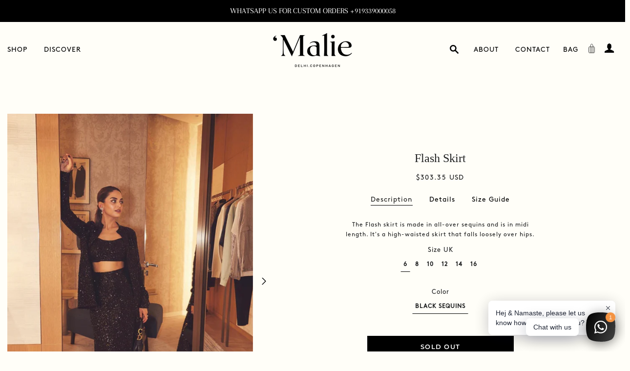

--- FILE ---
content_type: text/css
request_url: https://www.malieofficial.com/cdn/shop/t/33/assets/custom_new.scss.css?v=136732630527352260481633167474
body_size: 2503
content:
@font-face{font-family:Moneta-Bold;src:url(Moneta-Bold.eot?#iefix) format("embedded-opentype"),url(Moneta-Bold.otf) format("opentype"),url(Moneta-Bold.woff) format("woff"),url(Moneta-Bold.ttf) format("truetype"),url(Moneta-Bold.svg#Moneta-Bold) format("svg");font-weight:400;font-style:normal}@font-face{font-family:MinionPro-Regular;src:url(MinionPro-Regular.eot?#iefix) format("embedded-opentype"),url(MinionPro-Regular.otf) format("opentype"),url(MinionPro-Regular.woff) format("woff"),url(MinionPro-Regular.ttf) format("truetype"),url(MinionPro-Regular.svg#MinionPro-Regular) format("svg");font-weight:400;font-style:normal}@font-face{font-family:RoxboroughCF-Regular;src:url(RoxboroughCF-Regular.eot?#iefix) format("embedded-opentype"),url(RoxboroughCF-Regular.otf) format("opentype"),url(RoxboroughCF-Regular.woff) format("woff"),url(RoxboroughCF-Regular.ttf) format("truetype"),url(RoxboroughCF-Regular.svg#RoxboroughCF-Regular) format("svg");font-weight:400;font-style:normal}@font-face{font-family:Brown-Regular;src:url(Brown-Regular.eot?#iefix) format("embedded-opentype"),url(Brown-Regular.otf) format("opentype"),url(Brown-Regular.woff) format("woff"),url(Brown-Regular.ttf) format("truetype"),url(Brown-Regular.svg#Brown-Regular) format("svg");font-weight:400;font-style:normal}@font-face{font-family:Brown-Light;src:url(Brown-Light.eot?#iefix) format("embedded-opentype"),url(Brown-Light.otf) format("opentype"),url(Brown-Light.woff) format("woff"),url(Brown-Light.ttf) format("truetype"),url(Brown-Light.svg#Brown-Light) format("svg");font-weight:400;font-style:normal}@font-face{font-family:Brown-Bold;src:url(Brown-Bold.eot?#iefix) format("embedded-opentype"),url(Brown-Bold.otf) format("opentype"),url(Brown-Bold.woff) format("woff"),url(Brown-Bold.ttf) format("truetype"),url(Brown-Bold.svg#Brown-Bold) format("svg");font-weight:400;font-style:normal}body{background:#fffef8}.hero__slide .hero__subtitle,.hero--adapt .hero__subtitle{font-size:12px;font-family:Brown-Regular;font-weight:400}.hero__slide .hero__title,.hero--adapt .hero__title{font-size:77px;font-family:RoxboroughCF-Regular;font-weight:400}.index-newsletter-section .newsletter{padding:0}.index-newsletter-section .newsletter .wrapper{display:flex;align-items:center;justify-content:center;padding-top:15px}.index-newsletter-section .newsletter .wrapper .section-subheading{margin:0;padding-right:50px}.index-newsletter-section .newsletter .wrapper .section-subheading .hr--small{display:none}.index-newsletter-section .newsletter .wrapper .section-subheading p{margin:0;font-family:Brown-Regular;font-weight:400;font-size:16px;letter-spacing:1px}.index-newsletter-section .newsletter .wrapper .contact-form{margin:0;width:100%;max-width:380px}.index-newsletter-section .newsletter .wrapper .contact-form .newsletter--form{padding:0;background:none}.index-newsletter-section .newsletter .wrapper .contact-form .newsletter--form .input-group{display:flex;align-items:center;border-bottom:#000 solid 1px}.index-newsletter-section .newsletter .wrapper .contact-form .newsletter--form .input-group img{width:30px}.index-newsletter-section .newsletter .wrapper .contact-form .newsletter--form .input-group button{display:flex;align-items:center}.index-newsletter-section .newsletter .wrapper .contact-form .newsletter--form .input-group input#Email{color:#b1b1b1;background:none;font-style:normal;font-weight:400!important;padding:15px 0;height:auto;min-height:0;font-family:Brown-Regular;font-weight:400;font-size:16px;letter-spacing:1px}.index-newsletter-section .newsletter .wrapper .contact-form .newsletter--form .input-group input#Email::-webkit-input-placeholder{color:#b1b1b1;opacity:1}.index-newsletter-section .newsletter .wrapper .contact-form .newsletter--form .input-group input#Email::-moz-placeholder{color:#b1b1b1;opacity:1}.index-newsletter-section .newsletter .wrapper .contact-form .newsletter--form .input-group input#Email:-ms-input-placeholder{color:#b1b1b1;opacity:1}.index-newsletter-section .newsletter .wrapper .contact-form .newsletter--form .input-group input#Email:-moz-placeholder{color:#b1b1b1;opacity:1}.container,.wrapper{max-width:1280px;margin:0 auto;padding:0 15px}.image_collection_link_cover .collection_link_inner{display:flex}.image_collection_link_cover .collection_link_inner .collection_link_left{width:calc(100% - 437px)}.image_collection_link_cover .collection_link_inner .collection_link_left a{max-width:437px;margin:0 auto;display:table}.image_collection_link_cover .collection_link_inner .collection_link_right{width:437px;padding-top:170px}.image_collection_link_cover .collection_link_inner h2{font-family:Brown-Regular;font-style:normal;font-size:12px;text-align:center;margin:0;padding-top:30px;letter-spacing:1px}.image_collection_link_cover .collection_link_inner img{display:block}.image_link_custom{margin:0!important}.image_link_custom .image_link_custom_cover .link_custom_inner{display:flex;align-items:center}.image_link_custom .image_link_custom_cover .link_custom_inner .custom_link_left{width:30%}.image_link_custom .image_link_custom_cover .link_custom_inner .custom_link_left h2{font-family:Brown-Regular;font-style:normal;font-size:12px;text-align:center;margin:0;padding-top:30px;letter-spacing:1px}.image_link_custom .image_link_custom_cover .link_custom_inner .custom_link_left img{display:block}.image_link_custom .image_link_custom_cover .link_custom_inner .custom_link_right{width:70%}.image_link_custom .image_link_custom_cover .link_custom_inner .custom_link_right .custom_link_box{text-align:center;max-width:575px;width:calc(100% - 30px);margin:0 auto}.image_link_custom .image_link_custom_cover .link_custom_inner .custom_link_right .custom_link_box p{font-family:Brown-Regular;font-style:normal;font-size:12px;text-align:center;margin:0;padding-top:0;letter-spacing:1px;line-height:normal}.image_link_custom .image_link_custom_cover .link_custom_inner .custom_link_right .custom_link_box h2{font-family:RoxboroughCF-Regular;line-height:normal;font-style:normal;font-size:55px;max-width:380px;margin:0 auto;padding:20px 0}.image_text_different .image_text_different_cover .text_different_inner .different_left{width:65%}.image_text_different .image_text_different_cover .text_different_inner .different_right{width:35%}span.icon_texrt img{width:15px;margin-left:20px;margin-top:-5px}span.icon_texrt{display:flex;align-items:center;line-height:normal}.site-nav li a{font-size:14px;letter-spacing:1px;font-weight:400;font-family:Brown-Regular}.site-footer__linklist li a{font-family:Brown-Regular;font-style:normal;font-size:12px;text-align:center;margin:0;padding-top:0;letter-spacing:1px;line-height:normal}.footer_side{padding-top:30px;margin-top:80px;border-top:#000 solid 1px}.footer_side .site-footer .index-newsletter-section .newsletter .wrapper{display:flex;align-items:flex-start;justify-content:flex-start;flex-direction:column}.footer_side .site-footer .index-newsletter-section .newsletter .wrapper .section-subheading p{margin:0;font-family:Brown-Regular;font-weight:400;font-size:12px}.footer_side .site-footer .index-newsletter-section .newsletter .wrapper .contact-form .newsletter--form .input-group input#Email{padding:12px 0;font-size:12px}.footer_side .site-footer .index-newsletter-section .newsletter .wrapper .contact-form .newsletter--form .input-group img{width:30px}.footer_side .site-footer .index-newsletter-section .newsletter .wrapper .section-subheading{padding-bottom:15px}.footer_side .site-footer .grid__cover{display:flex;width:auto;justify-content:flex-end;text-align:right}.footer_side .site-footer .grid__cover .grid__item{width:auto;padding-left:70px}.template-page.about p{font-family:Brown-Regular;font-size:14px;max-width:1050px}.shopify-policy__body .rte{margin-bottom:15px;text-align:center;font-family:Brown-Regular;font-size:14px}.shopify-policy__body .rte ul{display:table;margin:0 auto 30px;text-align:left}.image_text_different{margin-top:0!important}.image_text_different .image_text_different_cover .text_different_inner{display:flex}.image_text_different .image_text_different_cover .text_different_inner .different_left{width:calc(100% - 400px);padding-top:270px}.image_text_different .image_text_different_cover .text_different_inner .different_left a{max-width:350px;display:table;margin:0 auto}.image_text_different .image_text_different_cover .text_different_inner .different_left a .different_link_box{position:relative}.image_text_different .image_text_different_cover .text_different_inner .different_left a .different_link_box img{display:block;margin-left:25%}.image_text_different .image_text_different_cover .text_different_inner .different_left a .different_link_box p{font-family:Brown-Regular;font-style:normal;font-size:12px;text-align:center;margin:0;letter-spacing:1px}.image_text_different .image_text_different_cover .text_different_inner .different_left a .different_link_box p.sub_text{margin-left:25%;width:100%;padding-top:20px}.image_text_different .image_text_different_cover .text_different_inner .different_left a .different_link_box .over_text_box{position:absolute;top:50%;transform:translate(-25%,-50%)}.image_text_different .image_text_different_cover .text_different_inner .different_left a .different_link_box .over_text_box p{padding:0}.image_text_different .image_text_different_cover .text_different_inner .different_left a .different_link_box .over_text_box h2{font-size:67px;font-family:RoxboroughCF-Regular;font-weight:400;text-align:center;color:#000}.image_text_different .image_text_different_cover .text_different_inner .different_right{width:400px;text-align:center}.image_text_different .image_text_different_cover .text_different_inner .different_right img{max-width:300px;display:table;margin:0 auto}.image_text_different .image_text_different_cover .text_different_inner .different_right a{font-family:Brown-Regular;font-style:normal;font-size:12px;text-align:center;margin:0;letter-spacing:1px}.image_text_different .image_text_different_cover .text_different_inner .different_right .different_link_box{padding-top:20px;padding-bottom:20px}.image_text_different .image_text_different_cover .text_different_inner .different_right .different_link_box p{font-family:Brown-Regular;font-style:normal;font-size:12px;text-align:center;margin:0;letter-spacing:1px}.image_text_different .image_text_different_cover .text_different_inner .different_right .different_link_box h2{font-size:67px;font-family:RoxboroughCF-Regular;font-weight:400;text-align:center;color:#000}.template-page.about .hero__title:after{opacity:0}.template-page.about .about_img_section .image:nth-child(2) p{padding-top:20px}.header-wrapper.header-wrapper--transparent .site-nav--mobile.text-right a img{width:18px!important}.header-wrapper:not(.header-wrapper--transparent){background-color:#fffef8!important}.header-wrapper:not(.header-wrapper--transparent) span.icon_texrt img{filter:invert(1)}.header-wrapper:not(.header-wrapper--transparent) .site-header__logo img{filter:invert(1)}.discover h1{max-width:450px;margin-left:auto;margin-right:auto}.ajaxcart__inner .ajaxcart__product .ajaxcart__row .grid .grid__item{width:100%;padding:0}.ajaxcart__inner .ajaxcart__product .ajaxcart__row .grid .grid__item .ajaxcart__product-image img{width:45%}.ajaxcart__inner .ajaxcart__product .ajaxcart__row .grid .grid__item .grid--full_price_quantity{display:flex;justify-content:space-between;flex-direction:row-reverse}.ajaxcart__inner .ajaxcart__product .ajaxcart__row .grid .grid__item .grid--full_price_quantity .ajaxcart__qty{max-width:75px;margin-left:auto}.single-option-radio label.disabled{opacity:.2}ul.product-single__thumbnails .large--one-quarter{width:14%}.product-single__add-to-cart--full-width .btn--add-to-cart{outline:none;text-transform:none}.product-single__add-to-cart--full-width .btn--add-to-cart[disabled],.product-single__add-to-cart--full-width .btn--add-to-cart.disabled{text-transform:uppercase;background-color:#000;color:#fff}ul.tabs{margin:20px 0 0;padding:0;list-style:none}ul.tabs li{background:none;color:#000;display:inline-block;padding:5px 0;cursor:pointer;border-bottom:#000 transparent 1px;font-family:Brown-Regular;font-style:normal;font-size:14px;text-align:center;letter-spacing:1px;line-height:normal;margin:0 15px}ul.tabs li.current{border-bottom:#000 solid 1px;color:#222}.tab-content{display:none;padding:0 15px 15px;margin-top:30px;font-family:Brown-Regular;font-style:normal;font-size:12px;text-align:center;letter-spacing:1px;line-height:15pt;max-width:440px;margin-left:auto;margin-right:auto}.tab-content.current{display:inherit}.product-single__description{font-family:Brown-Regular;font-style:normal;font-size:12px;text-align:center;margin:0;padding-top:0;letter-spacing:1px;line-height:15pt}.radio-wrapper .single-option-radio__label{font-family:Brown-Regular;font-style:normal;font-size:13px;text-align:center;margin:0;padding-top:0;letter-spacing:1px;line-height:normal;padding-bottom:5px}.single-option-radio label{font-family:Brown-Regular;font-style:normal;font-size:12px;text-align:center;margin:0;padding-top:0;letter-spacing:1px;line-height:normal}.single-option-radio label{background:none}.product-single__add-to-cart{max-width:300px}.product-recommendations h2{font-family:Roxborough-CF-Regular;text-align:left}.product-single__media-wrapper{position:relative;margin-left:0}.pd_slide_btn{position:absolute;margin:0 auto;width:15px;height:15px;top:50%;cursor:pointer;left:-30px;transform:translateY(-50%)}.pd_slide_btn img{background:none}span.pd_slide_btn.disable-arrow{opacity:.3}.slide_btn_right{right:-30px;left:auto;transform:rotate(180deg) translateY(50%)}.template-collection .section-header{display:none}.template-collection ul.toggle_list{display:flex;align-items:center;justify-content:center;padding-bottom:30px;margin-left:0;flex-wrap:wrap}.template-collection ul.toggle_list li.col_list_all{display:none}.template-collection ul.toggle_list li.col_list_all:nth-of-type(1){display:block}.template-collection ul.toggle_list li.active a{opacity:.5}.template-collection ul.toggle_list li{display:block;list-style:none;padding:0 20px}.template-collection ul.toggle_list li a{font-family:Brown-Regular;font-style:normal;font-size:14px;text-align:center;letter-spacing:1px;line-height:normal;margin:0}div#CartDrawer{background:#fffef8}.drawer .btn--secondary{background:none!important;margin-top:20px;text-transform:none}.drawer .btn--secondary span{display:none!important}.ajaxcart__product-name--wrapper{padding-top:10px}.drawer__title img{filter:invert(1);width:17px}.drawer__title{display:flex;align-items:center}.drawer__title img{margin-right:20px}.drawer__title span{opacity:.7;position:relative;top:1px;font-family:Brown-Regular;font-size:12pt}.drawer__close{width:1%;text-align:center;display:block;width:20px}.drawer__header{display:flex;align-items:center}.drawer__close-button{height:auto;padding:0}#CartDrawer{outline:none!important}.ajaxcart__footer .grid--full{display:flex;flex-direction:column}.ajaxcart__footer .grid--full .text-right{text-align:left!important}.ajaxcart__footer .grid--full .ajaxcart__subtotal{margin-bottom:0}body:not(.template-index) .site-header{background-color:#fffef8;padding:15px 0}.template-collection .main-content{padding-top:20px!important}html{padding-bottom:0!important}.index-sections .image_collection_link{margin-top:60px}.footer_side{clear:both}.discover .img_text:nth-child(5){padding-bottom:170px}.discover_cover{padding-bottom:30px;width:100%;float:left}.discover_cover .heritage{clear:both;width:50%;float:left;margin-top:-160px}.discover_cover .heritage h1{max-width:350px;line-height:normal}.discover_cover .heritage img{display:table;width:100%;margin:0 auto;max-width:350px;padding-top:80px}.discover_cover .heritage div#heritage{display:table;max-width:500px}.dropdown_link:empty{display:none!important}ul.child{position:absolute;width:100%;margin:0;display:none;align-items:center;justify-content:center;padding:30px 0 46px}ul.child li{padding:0 20px;margin:0;line-height:normal}ul.child>a{display:none}ul.child a{font-size:14px;letter-spacing:1px;font-weight:400;font-family:Brown-Regular}.left_menus,.left_menus .site-nav,.left_menus .site-nav .site-nav__item{position:static}.box-hover .site-header{background-color:#fffef8!important;padding-bottom:90px}.box-hover .site-header .site-nav__link,.box-hover .site-header .site-header__logo a{color:#000!important}.box-hover .site-header .site-header__logo-image--transparent,.box-hover .site-header span.icon_texrt img{filter:invert(1)}.box-hover ul.child{display:flex}.site-header .grid--table{position:relative}.template-collection ul.child{display:none}.grid-product__meta .grid-product__price-wrap,.grid-product__meta .grid-product__title{text-transform:uppercase;letter-spacing:1.5px;font-size:10px}.template-collection .grid-product__meta{padding-top:20px}.site-nav li a.active,.site-nav__item.site-nav--active a{opacity:.5}.discover .img_text img{display:block;padding-bottom:7px}.discover .img_text p{padding-top:11px}.contact_updated p{text-align:center;max-width:100%;font-family:Brown-Regular;font-size:12px;margin:0 auto 15px}.template-page a:hover{opacity:.5}@media screen and (min-width: 1051px){.drawer__close-button{right:0}}@media (max-width: 1160px){.left_menus{display:none!important}.drawer-left__inner{outline:none}.mobile-nav__item:after{border:none!important}.mobile-nav__spacer{display:none}.mobile-nav__item a{text-transform:uppercase;font-size:14px;letter-spacing:1px;font-weight:400;font-family:Brown-Regular;text-align:left;padding:4px 0;line-height:normal}.discover .img_text:first-child div p{max-width:390px}.site-header .grid--table>.grid__item{text-align:left}.header-wrapper .site-nav__link.cart-link img{width:15px;filter:invert(1)}body.template-index .header-wrapper .site-nav__link.cart-link img{filter:none}.discover_cover .heritage{padding:50px 30px 0}.discover_cover .heritage h1{max-width:230px}}@media (max-width: 991px){.index-newsletter-section.index-section .newsletter .wrapper .section-subheading p{font-size:14px}.index-newsletter-section.index-section .newsletter .wrapper .contact-form .newsletter--form .input-group input#Email{font-size:14px;letter-spacing:2px;padding:10px 0}.index-newsletter-section.index-section{padding-top:15px}.image_collection_link_cover .collection_link_inner .collection_link_right{width:300px;padding-top:140px}.image_collection_link_cover .collection_link_inner .collection_link_left{width:calc(100% - 300px)}.image_collection_link_cover .collection_link_inner .collection_link_left a{max-width:300px}.image_text_different .image_text_different_cover .text_different_inner .different_left a .different_link_box img{display:block;margin-left:25%;max-width:220px}.image_text_different .image_text_different_cover .text_different_inner .different_left{width:calc(100% - 300px);padding-top:100px}.image_text_different .image_text_different_cover .text_different_inner .different_right{width:300px}.image_link_custom .image_link_custom_cover .link_custom_inner .custom_link_right .custom_link_box h2,.image_text_different .image_text_different_cover .text_different_inner .different_left a .different_link_box .over_text_box h2,.image_text_different .image_text_different_cover .text_different_inner .different_right .different_link_box h2{font-size:40px}.image_text_different .image_text_different_cover .text_different_inner .different_right img{max-width:200px}}@media (max-width: 767px){.pd_slide_btn{display:none}.product-single__media-group-wrapper .slick-dots{display:none!important}.mobile-nav li{padding:15px}.site-header__logo img{width:130px;margin:0 auto}.discover .img_text:nth-child(3){margin-left:0;margin-top:0}.discover .img_text P{margin:15px 0 0}.footer_side .site-footer .index-newsletter-section .newsletter .wrapper .contact-form .newsletter--form .input-group input#Email{outline:none}#shopify-section-footer .grid__cover{flex-direction:column;padding-top:20px}#shopify-section-footer .grid__cover .grid__item{margin-top:0!important;padding:0 0 0 30px!important}#shopify-section-footer .grid__cover .grid__item ul{margin:0}.template-collection ul.toggle_list{padding-bottom:0}.template-collection ul.toggle_list li{padding:0 10px}.template-collection .product--wrapper,.template-collection .product--wrapper img{max-width:100%!important}.supports-fontface .icon-fallback-text .icon{bbackground-color:#FFFEF5}div#NavDrawer{outline:none!important;background-color:#fffef5}.template-collection .grid-product__wrapper{margin-bottom:0}.grid-product__meta{padding-top:10px}.footer_side{margin-top:30px}.drawer__close-button{right:0}.index-newsletter-section .newsletter .wrapper .contact-form .newsletter--form .input-group img{width:30px}.discover_cover .heritage{margin-top:0;width:100%}.discover_cover .heritage h1{max-width:140px;line-height:normal}.discover_cover .heritage img{padding-top:40px}.discover_cover .heritage{padding:40px 0 30px}.discover_cover{padding-bottom:0}.product-recommendations span.grid-product__title{line-height:normal;padding-bottom:10px}.ajaxcart__inner .ajaxcart__product .ajaxcart__row .grid .grid__item .ajaxcart__product-image img{width:40%}}.mobile-nav__toggle.inner-close{padding:0 0 20px}.mobile-nav__toggle.inner-close button{-webkit-transform:rotate(45deg);-moz-transform:rotate(45deg);-ms-transform:rotate(45deg);-o-transform:rotate(45deg);transform:rotate(45deg);font-size:20px;margin-left:-7px;outline:none}.mobile-nav__toggle.inner-close button:focus{background-color:#fff}.mobile-nav__toggle-btn,.mobile-nav__toggle-btn:focus{outline:none;background-color:#fff!important}body.js-drawer-open-left .js-drawer-open-button-left{display:none}.mobile-nav__toggle button{background-color:#fffef5!important}
/*# sourceMappingURL=/cdn/shop/t/33/assets/custom_new.scss.css.map?v=136732630527352260481633167474 */


--- FILE ---
content_type: text/css
request_url: https://www.malieofficial.com/cdn/shop/t/33/assets/new_style.css?v=27412187120750957731633167474
body_size: 1110
content:
.grid-product__meta .grid-product__price-wrap .long-dash{display:none}.grid-product__meta .grid-product__price-wrap,.grid-product__meta .grid-product__title{font-family:Brown-Light;font-size:10px;font-style:normal;display:block;font-weight:700}#shopify-section-product-template .product-single__title{line-height:1!important;font-family:Roxborough-CF-Regular;font-size:17.8pt;margin-top:80px}@media (max-width:767px){.product-single__title{margin-top:10px!important}}#shopify-section-product-template .product-single__price{font-family:Brown-Regular;font-size:14px}.product-single__policies .text-link{font-family:Brown-Regular;color:#000;border-color:#000;padding-bottom:4px;font-size:14px}.single-option-radio{background:transparent}.single-option-radio label{background:transparent;border:1px solid transparent;padding:9px 5px;margin:3px 0 7px}.single-option-radio input[type=radio]:checked+label{border-color:transparent;border-bottom:1px solid #000}.single-option-radio label.disabled:before{display:none}.btn--add-to-cart{border-bottom:1px solid #000}.template-page.about .section-header.text-center{display:none}.template-page.about{text-align:center}.template-page.about p{font-family:Brown-Regular;font-size:14px;max-width:660px;margin:0 auto 30px}.template-page.about .title_text{text-align:center;margin-bottom:0}.template-page.about .hero__title{margin-top:0;font-size:55px;font-family:RoxboroughCF-Regular;font-weight:400;margin-bottom:0}.template-page.about .about_img_section{display:table;width:100%;margin-top:100px}.template-page.about .about_img_section .image:first-child{width:35%;float:left;display:block}.template-page.about .about_img_section .image:nth-child(2){width:65%;float:left;display:block;padding-top:400px}.template-page.about .about_img_section .image:nth-child(2) img{width:65%;display:table;margin:0 auto}.template-page.about .about_img_section .image:nth-child(2) p{width:65%;display:table;margin:0 auto;text-align:left}.template-page.about .about_img_section .image:nth-child(3){width:25%;margin-left:200px;display:table}.template-page.about .about_img_section .image:nth-child(3) img{padding-top:200px}.header-wrapper.header-wrapper--transparent .site-nav--mobile.text-right a img{width:24px;margin-top:4px}.discover{text-align:center;width:100%;display:table}.discover p.heading_subtitle{font-size:12px}.discover p{font-family:Brown-Regular;font-size:14px;margin-bottom:0}.discover h1{margin-top:0;font-size:55px;font-family:RoxboroughCF-Regular;font-weight:400;margin-bottom:30px}.discover h1:after{display:none}.discover .img_text:first-child{float:left;width:50%}.discover .img_text:first-child div{display:table;width:100%;max-width:500px;margin:0 auto}.discover .img_text:first-child div p{max-width:450px;margin:0 auto}.discover .img_text:nth-child(2){float:left;width:50%}.discover .img_text:nth-child(2) div{display:table;margin-left:auto;max-width:450px;padding-top:450px}.discover .img_text:nth-child(2) div p{margin-top:20px;font-size:12px}.discover .img_text:nth-child(3){float:left;width:25%;display:block;transform:translateY(100px);clear:both}.discover .img_text:nth-child(3) div p{margin-top:20px;font-size:12px}.discover .img_text:nth-child(4){float:left;width:100%;display:block;margin-top:-250px}.discover .img_text:nth-child(4) div p{display:table;margin:0 auto;max-width:400px}.discover .img_text:nth-child(4) div{width:100%;max-width:450px;display:table;margin:0 auto}.discover .img_text:nth-child(5),.discover .img_text:nth-child(6){float:left;width:50%;display:block}.discover .img_text:nth-child(5) div{display:table;max-width:455px;margin-top:100px}.discover .img_text:nth-child(5) div img{display:table;width:100%;margin:0 auto;max-width:350px}.discover .img_text:nth-child(6) div{display:table;max-width:500px;margin-left:auto;margin-top:500px}.discover .img_text:nth-child(4) div img,.discover .img_text:nth-child(5) div img,.discover .img_text:nth-child(6) div img{margin-top:80px}.shopify-policy__container{max-width:620px!important;margin:0 auto;padding-left:20px;padding-right:20px}.shopify-policy__body p{font-family:Brown-Regular;font-size:14px;max-width:660px;margin:20px 0}.shopify-policy__title h1{//text-transform: capitalize;margin-top:0;font-size:55px;font-family:RoxboroughCF-Regular;font-weight:400;margin-bottom:0;text-align:center}.shopify-policy__body ul li{font-family:Brown-Regular;font-size:14px;max-width:660px}div#CartDrawer,.ajaxcart__qty-adjust{color:#000}.ajaxcart__row>.grid,.ajaxcart__row>.grid--rev,.ajaxcart__row>.grid--full{margin-left:0}.ajaxcart__qty-num[type=text]{color:#000}.drawer .btn--secondary{border-bottom:1px solid #000}.ajaxcart__product-name{font-family:Brown-regular;font-size:15px;font-style:normal}.ajaxcart__product-name+.ajaxcart__product-meta{font-family:Brown-Regular;font-size:14px;color:#989898}.js-qty__adjust--minus,.ajaxcart__qty--minus,.js-qty__adjust--plus,.ajaxcart__qty--plus,.drawer input[type=text],.drawer input[type=email],.drawer input[type=number],.drawer textarea{border-color:transparent}.ajaxcart__policies{display:none}.ajaxcart__subtotal{font-size:15px;font-weight:400;font-family:Brown-Regular;text-align:left}.drawer__title{font-size:14px;letter-spacing:1px;font-weight:400;font-family:Brown-Regular}.drawer__header{border-color:transparent}@media (max-width:1200px){.discover .img_text:first-child{width:50%}.discover h1{font-size:48px}.discover .img_text:first-child div p{max-width:270px}.discover .img_text:nth-child(2) div{max-width:400px;padding-top:540PX}.discover .img_text:nth-child(3){margin-left:50px;transform:translateY(0)}.discover .img_text:nth-child(4) div{margin:auto 0 auto auto}.discover .img_text:nth-child(5){padding:0 30px}}@media (max-width:767px){.template-page.about .about_img_section{margin-top:40px}.template-page.about .about_img_section .image:first-child{width:100%;float:left;display:block;margin-top:20px}.template-page.about .about_img_section .image:nth-child(2){display:none}.template-page.about .about_img_section .image:nth-child(2) img{width:100%;display:table;margin:0 auto}.template-page.about .about_img_section .image:nth-child(2) p{width:100%;display:table;margin:0 auto;text-align:left}.template-page.about .about_img_section .image:nth-child(3){width:100%;margin-left:0;display:table;padding-top:25px}.template-page.about .about_img_section .image:nth-child(3) img{padding-top:0}#shopify-section-footer .index-newsletter-section{width:100%}#shopify-section-footer .grid__cover{width:100%;text-align:left;justify-content:flex-start}#shopify-section-footer .grid__cover .grid__item{margin-top:30px}#shopify-section-footer .grid__cover .grid__item:first-child{padding-left:45px}#shopify-section-newsletter .wrapper{flex-flow:column;align-items:baseline}.index-newsletter-section .newsletter .wrapper .contact-form{max-width:100%}.image_collection_link_cover .collection_link_inner{flex-flow:column}.image_collection_link_cover .collection_link_inner .collection_link_left{width:100%}.image_collection_link_cover .collection_link_inner .collection_link_right{padding-top:25px}.image_link_custom .image_link_custom_cover .link_custom_inner{flex-flow:column;margin-top:30px}.image_link_custom .image_link_custom_cover .link_custom_inner .custom_link_left{width:100%}.image_link_custom .image_link_custom_cover .link_custom_inner .custom_link_right{width:100%;margin-top:30px}.image_link_custom .image_link_custom_cover .link_custom_inner .custom_link_right .custom_link_box h2{font-size:36px}.image_text_different .image_text_different_cover .text_different_inner{flex-flow:column}.image_text_different .image_text_different_cover .text_different_inner .different_left,.image_text_different .image_text_different_cover .text_different_inner .different_right{width:100%;padding-top:30px}.image_text_different .image_text_different_cover .text_different_inner .different_right img{max-width:100%}.image_text_different .image_text_different_cover .text_different_inner .different_left a .different_link_box img{width:100%;max-width:100%;margin-left:0}.image_text_different .image_text_different_cover .text_different_inner .different_left a .different_link_box p.sub_text{margin-left:0}.image_text_different .image_text_different_cover .text_different_inner .different_left a{max-width:100%}.image_text_different .image_text_different_cover .text_different_inner .different_left a .different_link_box .over_text_box{position:relative;top:20px;transform:translate(0)}.image_link_custom .image_link_custom_cover .link_custom_inner .custom_link_left img{width:100%}.image_collection_link_cover .collection_link_inner h2{padding-top:10px}.discover .img_text{width:100%;max-width:100%}.discover .img_text:first-child,.discover .img_text:nth-child(2),.discover .img_text:nth-child(3),.discover .img_text:nth-child(4),.discover .img_text:nth-child(5),.discover .img_text:nth-child(6){width:100%}.discover .img_text:first-child div{max-width:100%}.discover .img_text:first-child div p{max-width:600px}.discover .img_text:nth-child(2) div{max-width:100%;padding-top:20px;width:100%}.discover .img_text:nth-child(3){margin-left:0;margin-top:40px}.discover .img_text:nth-child(4){margin-top:40px}.discover .img_text:nth-child(4) div{max-width:100%}.discover .img_text:nth-child(4) div p{max-width:600PX}.discover p{max-width:600px;margin:0 auto}.discover .img_text:nth-child(5) div{max-width:100%;margin-top:40px;width:100%}.discover .img_text:first-child div img,.discover .img_text:nth-child(2) div img,.discover .img_text:nth-child(3) div img,.discover .img_text:nth-child(4) div img,.discover .img_text:nth-child(5) div img,.discover .img_text:nth-child(6) div img{max-width:500px;margin:40px auto 0;display:table;float:none;width:100%}.discover .img_text:nth-child(6) div{max-width:100%;margin-top:40px;width:100%}.discover .img_text:nth-child(5){padding:0}.mid-container h1,.template-page.about .hero__title,.shopify-policy__title h1{font-size:50px}.drawer--right{width:100%;right:-100%;max-width:100%}.js-drawer-open-right .drawer--right{display:block;-webkit-transform:translateX(-100%);-moz-transform:translateX(-100%);-ms-transform:translateX(-100%);-o-transform:translateX(-100%);transform:translate(-100%)}div#CollectionSection .grid__item{width:50%}div#CollectionSection .grid__item:nth-child(odd){clear:both}div#CollectionSection .grid__item .product--wrapper{margin-bottom:0}#shopify-section-footer .grid__cover .grid__item{margin-top:0!important;padding:0 20px 0 10px!important;width:50%!important;float:left}#shopify-section-footer .grid__cover{flex-direction:row;padding-top:20px}#shopify-section-footer .grid__cover .grid__item ul{margin:0;text-align:right}.template-page.about p{font-family:Brown-Regular;font-size:13.5px}#shopify-section-footer .grid__cover .grid__item:nth-child(1) ul{text-align:left}}@media (max-width:590px){#shopify-section-footer .grid__cover .grid__item:first-child{padding-left:30px}.image_text_different .image_text_different_cover .text_different_inner .different_left a .different_link_box .over_text_box h2,.image_text_different .image_text_different_cover .text_different_inner .different_right .different_link_box h2{font-size:32px}.image_link_custom .image_link_custom_cover .link_custom_inner .custom_link_right .custom_link_box h2{font-size:32px;padding-top:15px;padding-bottom:15px}.image_link_custom .image_link_custom_cover .link_custom_inner .custom_link_left h2{padding-top:15px}.image_link_custom .image_link_custom_cover .link_custom_inner .custom_link_right{margin-top:40px}.image_collection_link_cover .collection_link_inner .collection_link_left a{max-width:100%}.image_collection_link_cover .collection_link_inner .collection_link_right{width:100%}.discover h1{font-size:32px;margin-bottom:10px}.discover p{font-size:12px}}
/*# sourceMappingURL=/cdn/shop/t/33/assets/new_style.css.map?v=27412187120750957731633167474 */
